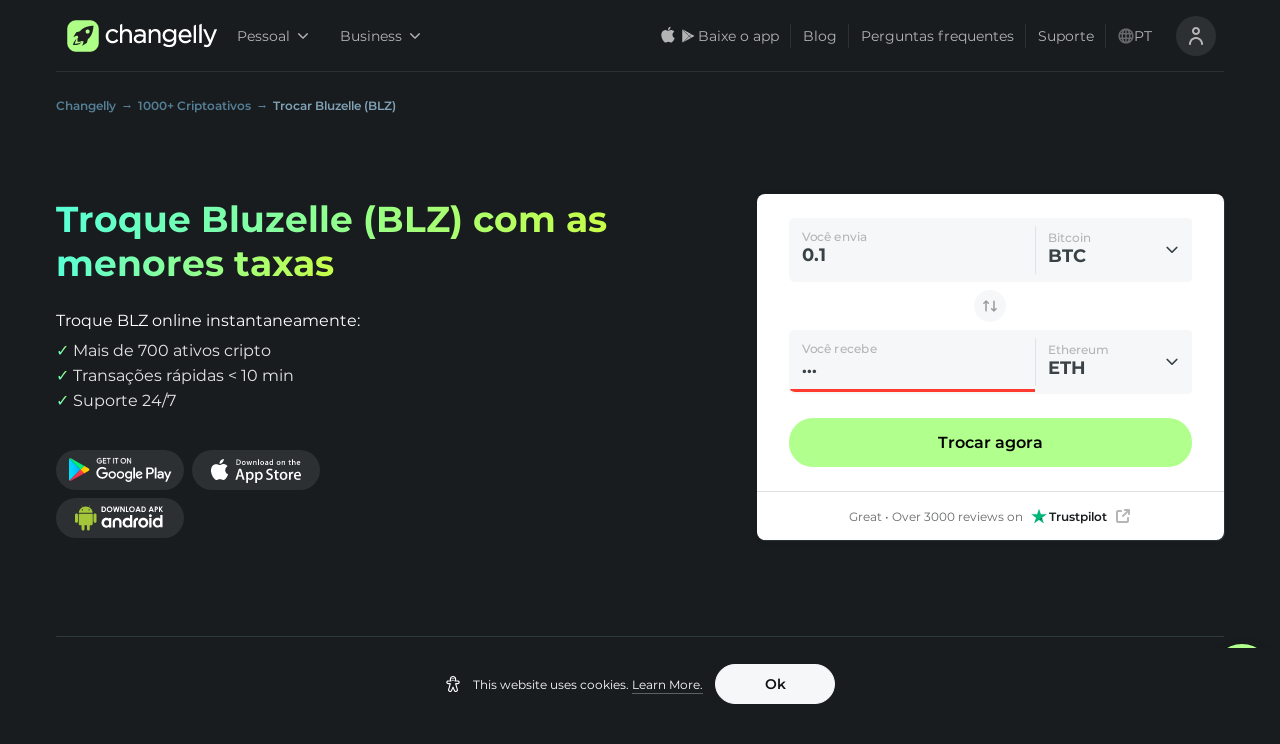

--- FILE ---
content_type: text/css; charset=UTF-8
request_url: https://changelly.com/_next/static/css/34a53fda7eedfc2c.css
body_size: 7129
content:
:root{--container-max-width:1168px;--container-mobile-margin:16px}@media (max-width:1024.98px){:root{--section-vertical-padding:48px}}.common-style_container__06r5W{max-width:var(--container-max-width);margin-left:auto;margin-right:auto}@media (max-width:1168px){.common-style_container__06r5W{margin-left:var(--container-mobile-margin);margin-right:var(--container-mobile-margin)}}html{height:100%;-webkit-box-sizing:border-box;box-sizing:border-box}body,html{position:relative}body{height:inherit;font-family:var(--fontMain);-webkit-font-smoothing:antialiased;-moz-osx-font-smoothing:grayscale}body.common-style_no-style__KGCZJ{opacity:0}*,:after,:before{-webkit-box-sizing:inherit;box-sizing:inherit}h1{line-height:48px}h1,h2{margin:0;font-weight:700;font-family:var(--fontMain);font-size:32px;color:var(--colorVipGreen900)}h2{line-height:40px}h3{line-height:32px;font-size:24px}h3,h6{margin:0;font-weight:700;font-family:var(--fontMain);color:var(--colorVipGreen900)}h6{line-height:20px;font-size:18px}hr{margin:20px auto;display:block;max-width:var(--screenLg);height:1px;background:rgba(var(--colorBlack400),.24);border:0}button:disabled{cursor:not-allowed}input:disabled,textarea:disabled{color:#000}input[type=number]::-webkit-inner-spin-button,input[type=number]::-webkit-outer-spin-button{-webkit-appearance:none;margin:0}@media (min-width:1024px){h1{line-height:2px;font-size:60px}h1,h2{margin:0;font-weight:700;font-family:var(--fontMain);color:var(--colorVipGreen900)}h2{line-height:48px;font-size:32px}h3{margin:0;line-height:36px;font-weight:700;font-family:var(--fontMain);font-size:24px;color:var(--colorVipGreen900)}}:root{--section-vertical-padding:96px;--section-horizontal-padding:16px;--section-childrens-gap:48px}@media (max-width:1024.98px){:root{--section-vertical-padding:40px}}.Section_root__y1_kh{border-bottom:1px solid var(--colorGrayBlue150);padding:var(--section-vertical-padding) 0}.Section_root__y1_kh p:not([class]){margin:16px 0}.Section_root__y1_kh:last-child{border-bottom-color:transparent}.Section_root__y1_kh.Section_with-medium-gap__C7vCV{--section-vertical-padding:80px}@media (max-width:1024.98px){.Section_root__y1_kh.Section_with-medium-gap__C7vCV{--section-vertical-padding:40px}}@media (max-width:768.98px){.Section_root__y1_kh{margin-left:0;margin-right:0;padding-left:var(--section-horizontal-padding);padding-right:var(--section-horizontal-padding)}}.Section_fullwidth__OeqO9{max-width:100%}.Section_without-border__pGn5C{border-bottom-color:transparent}.Section_without-padding__PO6eG{padding-top:0;padding-bottom:0}.Section_without-border__pGn5C+.Section_root__y1_kh{padding-top:0}.Section_title__NkigH{margin:0;color:#fff;font-weight:700;font-size:30px;line-height:36px}@media (max-width:1024.98px){.Section_title__NkigH{font-size:26px;line-height:32px}}.Section_description__9PNtf{color:var(--colorBlack300);font-weight:400;font-size:16px;line-height:24px}.Section_description__9PNtf h1,.Section_description__9PNtf h2,.Section_description__9PNtf h3,.Section_description__9PNtf h4,.Section_description__9PNtf h6{color:#fff}.Section_description__9PNtf b,.Section_description__9PNtf i,.Section_description__9PNtf p,.Section_description__9PNtf span,.Section_description__9PNtf strong{color:var(--colorBlack300)!important}.Section_description__9PNtf a,.Section_description__9PNtf a:visited{color:var(--colorVipGreen900)}.Section_description__9PNtf a:hover{color:var(--colorVipGreen1000)}.Section_title__NkigH+.Section_description__9PNtf{margin-top:16px}.Section_body__swBIp{display:-ms-flexbox;display:flex;-ms-flex-direction:column;flex-direction:column;gap:var(--section-childrens-gap)}.Section_description__9PNtf+.Section_body__swBIp,.Section_title__NkigH+.Section_body__swBIp{margin-top:24px}.style_sell-section-wrapper__rC_yr{display:-ms-flexbox;display:flex;-ms-flex-direction:column;flex-direction:column;-ms-flex-pack:center;justify-content:center;text-align:center;-ms-flex-align:center;align-items:center;margin:20px 0 0}.style_sell-section-wrapper__rC_yr .style_sell-section-title__A5XiZ{font-weight:700;font-size:18px;line-height:24px;color:var(--colorBlack900);margin:24px 0 0}.style_sell-section-wrapper__rC_yr .style_powered-by-block__qVFb2{display:-ms-flexbox;display:flex;margin:16px 0 45px}.style_sell-section-wrapper__rC_yr .style_powered-by-block__qVFb2 .style_powered__EEtvb{font-weight:400;font-size:12px;line-height:20px;color:var(--colorBlack400);margin:0 8px 0 0}.style_sell-section-wrapper__rC_yr .style_main-image__tgt4P{height:94px}@media (max-width:599.98px){.style_sell-section-wrapper__rC_yr .style_content__aK9hX{max-width:395px}.style_sell-section-wrapper__rC_yr .style_main-image__tgt4P{height:73px}}.style_section__QPGqR{position:relative;display:-ms-flexbox;display:flex;-ms-flex-direction:column;flex-direction:column;gap:16px;margin-top:16px}.style_section__QPGqR .style_message-wrapper__Brxgc>.style_alert__li5c_{margin:0}.style_alert__fdJ1B{display:-ms-flexbox;display:flex;-ms-flex-align:center;align-items:center;-ms-flex-pack:justify;justify-content:space-between;padding:8px 12px;background:var(--colorOrange400);border-radius:4px;font-size:12px;line-height:16px;font-weight:600;color:var(--colorBlack800);z-index:1;cursor:default}.style_alert__fdJ1B.style_with-pointer-cursor__hHhZb{cursor:pointer}.style_alert__fdJ1B.style_with-triangle__d8g28:after{content:" ";position:absolute;left:16px;border:4px solid transparent}.style_alert__fdJ1B.style_with-triangle__d8g28.style_triangle-yellow-top__fvSNc:after{top:-8px;border-color:transparent transparent var(--colorOrange400) transparent}.style_alert__fdJ1B.style_with-triangle__d8g28.style_triangle-yellow-bottom__qtjkk:after{top:100%;border-color:var(--colorOrange400) transparent transparent transparent}.style_button-wrapper__kZOrr{display:-ms-flexbox;display:flex;cursor:pointer}.style_wrapper__OfMiX{padding:24px 16px;background-color:#f1faff;border-radius:4px}.style_wrapper__KwtBf{padding:24px 16px;background-color:var(--colorRed50);border-radius:4px}:root{--animation-length:6s}@-webkit-keyframes style_chart-bar-1__mSKvh{0%{height:20%}20%{height:80%}40%{height:45%}60%{height:39%}80%{height:70%}to{height:20%}}@keyframes style_chart-bar-1__mSKvh{0%{height:20%}20%{height:80%}40%{height:45%}60%{height:39%}80%{height:70%}to{height:20%}}@-webkit-keyframes style_chart-bar-2__kP8im{0%{height:80%}20%{height:34%}40%{height:34%}60%{height:56%}80%{height:70%}to{height:80%}}@keyframes style_chart-bar-2__kP8im{0%{height:80%}20%{height:34%}40%{height:34%}60%{height:56%}80%{height:70%}to{height:80%}}@-webkit-keyframes style_chart-bar-3__G4Om1{0%{height:50%}20%{height:74%}40%{height:34%}60%{height:46%}80%{height:30%}to{height:50%}}@keyframes style_chart-bar-3__G4Om1{0%{height:50%}20%{height:74%}40%{height:34%}60%{height:46%}80%{height:30%}to{height:50%}}@-webkit-keyframes style_chart-bar-4__UTqhd{0%{height:10%}20%{height:24%}40%{height:44%}60%{height:24%}80%{height:50%}to{height:10%}}@keyframes style_chart-bar-4__UTqhd{0%{height:10%}20%{height:24%}40%{height:44%}60%{height:24%}80%{height:50%}to{height:10%}}@-webkit-keyframes style_chart-bar-5__f2zEd{0%{height:20%}20%{height:14%}40%{height:34%}60%{height:56%}80%{height:40%}to{height:20%}}@keyframes style_chart-bar-5__f2zEd{0%{height:20%}20%{height:14%}40%{height:34%}60%{height:56%}80%{height:40%}to{height:20%}}@-webkit-keyframes style_chart-bar-6__FXM6L{0%{height:10%}20%{height:30%}40%{height:10%}60%{height:60%}80%{height:50%}to{height:10%}}@keyframes style_chart-bar-6__FXM6L{0%{height:10%}20%{height:30%}40%{height:10%}60%{height:60%}80%{height:50%}to{height:10%}}.style_tradingview-widget__lDRed{height:500px;-ms-flex:1 0 100%;flex:1 0 100%}@media (max-width:599.98px){.style_tradingview-widget__lDRed{height:300px}}.style_trading-view-wrapper__1t1Kb{width:100%;display:-ms-flexbox;display:flex;position:relative}.style_loader__qssUX{width:100%;position:absolute;display:-ms-flexbox;display:flex;-ms-flex-pack:center;justify-content:center;-ms-flex-align:center;align-items:center;background:var(--colorBlack50);-webkit-transition:opacity .5s ease-in-out;transition:opacity .5s ease-in-out;opacity:1;height:100%}.style_dark__v762w .style_loader__qssUX{background:var(--colorGrayBlue1000)}.style_loader-hiding__oaK7r{opacity:0}.style_loader-hidden__mRikM{display:none;pointer-events:none}.style_animation-top__fSzUd{display:-ms-flexbox;display:flex;padding:0 20px 8px;height:200px;-ms-flex-align:end;align-items:flex-end}.style_chart-bar__LGyvx{width:40px;height:100%;background:var(--colorBlack300);border-radius:5px}.style_chart-bar__LGyvx:not(:last-of-type){margin-right:16px}@media (max-width:599.98px){.style_chart-bar__LGyvx:not(:last-of-type){margin-right:8px}.style_chart-bar__LGyvx{width:20px;border-radius:3px}}.style_disclaimer__c0CYH{font-size:12px;color:#b4b4b4;line-height:16px}.style_dark__v762w .style_chart-bar__LGyvx{background:var(--colorGrayBlue150)}.style_animation-bottom__Xw48J{border-radius:5px;background:var(--colorBlack300);width:100%;height:16px}.style_dark__v762w .style_animation-bottom__Xw48J{background:var(--colorGrayBlue150)}.style_chart-bar__LGyvx:first-of-type{height:60%;-webkit-animation:style_chart-bar-1__mSKvh var(--animation-length) infinite;animation:style_chart-bar-1__mSKvh var(--animation-length) infinite}.style_chart-bar__LGyvx:nth-of-type(2){height:90%;-webkit-animation:style_chart-bar-2__kP8im var(--animation-length) infinite;animation:style_chart-bar-2__kP8im var(--animation-length) infinite}.style_chart-bar__LGyvx:nth-of-type(3){height:10%;-webkit-animation:style_chart-bar-3__G4Om1 var(--animation-length) infinite;animation:style_chart-bar-3__G4Om1 var(--animation-length) infinite}.style_chart-bar__LGyvx:nth-of-type(4){height:45%;-webkit-animation:style_chart-bar-4__UTqhd var(--animation-length) infinite;animation:style_chart-bar-4__UTqhd var(--animation-length) infinite}.style_chart-bar__LGyvx:nth-of-type(5){height:55%;-webkit-animation:style_chart-bar-5__f2zEd var(--animation-length) infinite;animation:style_chart-bar-5__f2zEd var(--animation-length) infinite}.style_chart-bar__LGyvx:nth-of-type(6){height:8%;-webkit-animation:style_chart-bar-6__FXM6L var(--animation-length) infinite;animation:style_chart-bar-6__FXM6L var(--animation-length) infinite}.Stat_caption__wnWri{font-weight:400;font-size:14px;line-height:20px;color:var(--colorBlack400)}.Stat_value__gD_rD{font-weight:700;line-height:24px;color:#fff;display:-ms-flexbox;display:flex;-ms-flex-align:center;align-items:center;gap:6px}.Stat_medium__b8wfs{font-size:16px}.Stat_large__8ILZs{font-size:19px}.Stat_hidden-text___SvNe{position:absolute;visibility:hidden;left:0;bottom:-28px;background:#fff;color:#000;font-weight:400;padding:0 4px;border-radius:4px;font-size:12px}.Stat_caption__wnWri,.Stat_value__gD_rD{margin:0}.Stat_extra-small-number__zJjji .Stat_value__gD_rD{position:relative}.Stat_extra-small-number__zJjji:hover .Stat_hidden-text___SvNe{visibility:visible}@media (max-width:599.98px){.Stat_extra-small-number__zJjji:nth-child(2n) .Stat_value__gD_rD .Stat_hidden-text___SvNe{left:auto;right:0}}.Stat_percent-change__Piu38{display:-ms-inline-flexbox;display:inline-flex;-ms-flex-align:center;align-items:center;gap:4px}.Stat_percent-change-positive__pA47K{color:var(--colorVipGreen900)}.Stat_arrow-up__JGnXd{width:0;height:0;border-left:4px solid transparent;border-right:4px solid transparent;border-bottom:4px solid var(--colorVipGreen900)}.Stat_percent-change-negative__4OeCr{color:var(--colorRed900)}.Stat_arrow-down__uCqDq{width:0;height:0;border-left:4px solid transparent;border-right:4px solid transparent;border-top:4px solid var(--colorRed900)}.MarketDataStat_header__yNmEL{display:-ms-flexbox;display:flex;-ms-flex-align:end;align-items:flex-end;gap:4px 16px;-ms-flex-wrap:wrap;flex-wrap:wrap;margin-bottom:24px}@media (max-width:599.98px){.MarketDataStat_header-icon__EjwPv{display:none}}.MarketDataStat_title__G64O7{line-height:1!important}.MarketDataStat_updatedAt__fKqlm{font-weight:400;font-size:14px;line-height:20px;color:var(--colorBlack400)}@media (max-width:599.98px){.MarketDataStat_updatedAt__fKqlm{-ms-flex:0 0 100%;flex:0 0 100%}}@media (max-width:768.98px){.MarketDataStat_item__knYSu{-ms-flex-preferred-size:calc(50% - 24px);flex-basis:calc(50% - 24px)}}@media (max-width:599.98px){.MarketDataStat_item__knYSu{-ms-flex-preferred-size:100%;flex-basis:100%}}.MarketDataStat_row__qAiyK{display:-ms-flexbox;display:flex;gap:24px 48px;-ms-flex-wrap:wrap;flex-wrap:wrap;padding:24px 0;border-bottom:1px solid var(--colorBlack800)}@media (max-width:599.98px){.MarketDataStat_row__qAiyK{gap:16px 32px}}.MarketDataStat_row__qAiyK:first-child{padding-top:0}.MarketDataStat_row__qAiyK:last-child{padding-bottom:0;border-bottom-color:transparent}.MarketDataStat_anchor__JxNQv{position:relative;top:calc(-1 * (var(--logo-height) + 16px));height:1px;width:1px;overflow:hidden;clip:rect(1px,1px,1px,1px)}.MarketDataStat_description__KufhC{font-size:14px;line-height:20px;font-weight:400;color:var(--colorBlack400)}.MarketDataStat_disclaimer__uH7yZ{font-size:12px;color:#b4b4b4;line-height:16px;padding-top:12px}.Collapse_header__e9G3b{display:-ms-flexbox;display:flex;-ms-flex-pack:justify;justify-content:space-between;-ms-flex-align:center;align-items:center}.Collapse_flip__AbAlR{-webkit-transform:rotate(180deg);transform:rotate(180deg)}.TextWithGradientUnderline_root__M0Juc{margin:0;all:unset;color:#fff;position:relative;cursor:pointer;padding:0 0 2px;border-width:0 0 1px;border-style:none none dotted;border-image-slice:1;border-image-source:linear-gradient(270deg,#c8ff48 35.73%,#59ffd6)}.TextWithGradientUnderline_root__M0Juc span{font-weight:600;font-size:14px;line-height:20px}.TextWithGradientUnderline_root__M0Juc:after{content:"";position:absolute;width:100%;background:transparent;height:0;left:0;bottom:-1px;border-bottom:1px dashed var(--colorBlack900)}.ShowMore_invisible__D10nB{position:absolute;height:1px;width:1px;overflow:hidden;clip:rect(1px,1px,1px,1px)}.ShowMore_control__qey1e{font-weight:600;font-size:14px;line-height:24px}.ShowMore_body__0vbm0{margin-bottom:24px}.ShowMore_text__my7dL{all:unset;position:relative;cursor:pointer;padding:0 0 1px;border-bottom:2px dashed var(--colorBlack400)}.ShowMore_text__my7dL:hover{border-color:var(--colorBlack900)}.ShowMore_text-wrapper__z_9A1{text-align:center}.Banner_root__EF55X{display:-ms-flexbox;display:flex;gap:40px;border-radius:8px;-ms-flex-pack:justify;justify-content:space-between}@media (max-width:1024.98px){.Banner_root__EF55X{gap:20px}}@media (max-width:599.98px){.Banner_root__EF55X{-ms-flex-direction:column;flex-direction:column;-ms-flex-align:center!important;align-items:center!important}}.Banner_content__ukBt0{padding:48px 0 48px 40px}.Banner_content__ukBt0.Banner_withOutImg__b9eZe{padding-right:40px}@media (max-width:1024.98px){.Banner_content__ukBt0.Banner_withOutImg__b9eZe{padding-right:32px}}@media (max-width:599.98px){.Banner_content__ukBt0.Banner_withOutImg__b9eZe{padding-bottom:32px}}@media (max-width:1024.98px){.Banner_content__ukBt0{padding:40px 0 40px 32px}}@media (max-width:599.98px){.Banner_content__ukBt0{padding:32px 16px 0}}.Banner_img__ol9c2{max-width:320px;-o-object-fit:cover;object-fit:cover;-o-object-position:left bottom;object-position:left bottom}@media (max-width:768.98px){.Banner_img__ol9c2{max-width:200px}}@media (max-width:599.98px){.Banner_img__ol9c2{max-width:100%;max-height:200px;-o-object-fit:contain;object-fit:contain}}.Banner_imgMargin__zojVc{margin:48px 40px 48px 0}@media (max-width:1024.98px){.Banner_imgMargin__zojVc{margin:40px 32px 40px 0}}@media (max-width:599.98px){.Banner_imgMargin__zojVc{margin:0 auto 32px}}.Banner_title__2C7KE{font-weight:700;font-size:30px;line-height:36px;color:#fff;margin:0}@media (max-width:1024.98px){.Banner_title__2C7KE{font-size:26px;line-height:32px}}.Banner_description__6LcMM{font-weight:400;font-size:14px;line-height:20px;color:var(--colorBlack300)}.Banner_buttons__qBdrM{display:-ms-flexbox;display:flex;gap:8px;-ms-flex-wrap:wrap;flex-wrap:wrap}@media (max-width:599.98px){.Banner_button__qqxGi{width:100%}}.Banner_title__2C7KE+.Banner_description__6LcMM{margin-top:8px}.Banner_description__6LcMM+.Banner_buttons__qBdrM{margin-top:32px}.style_carousel-wrapper__8a_Y6{cursor:-webkit-grab;cursor:grab}.style_carousel-wrapper__8a_Y6.style_with-middle-pagination__8URw8 .slick-slider,.style_carousel-wrapper__8a_Y6.style_without-margin__zTa_N .slick-slider{margin:0 auto}.style_carousel-wrapper__8a_Y6.style_with-middle-pagination__8URw8 .style_pagination-container__IXNli{-ms-flex-direction:column;flex-direction:column;-ms-flex-pack:center;justify-content:center;max-width:100%}.style_carousel-wrapper__8a_Y6.style_with-middle-pagination__8URw8 .style_pagination-container__IXNli .style_separator__42Q8z{max-width:84px;margin:0 0 10px}.style_carousel-wrapper__8a_Y6.style_with-middle-pagination__8URw8 .style_icon-button__fWaXx{position:absolute;z-index:1}.style_carousel-wrapper__8a_Y6.style_with-middle-pagination__8URw8 .style_icon-button__fWaXx.style_prev__BI4PA{top:50%;left:-20px;margin:0}.style_carousel-wrapper__8a_Y6.style_with-middle-pagination__8URw8 .style_icon-button__fWaXx.style_next__bCMjo{top:50%;right:-20px;margin:0}@media screen and (max-width:1472.98px){.style_carousel-wrapper__8a_Y6.style_with-middle-pagination__8URw8{margin:0 20px 0 0}}@media screen and (max-width:1024.98px){.style_carousel-wrapper__8a_Y6.style_with-middle-pagination__8URw8{margin:0}}.style_carousel-wrapper__8a_Y6 .slick-slide{padding:0 4px}.style_carousel-wrapper__8a_Y6 .slick-list{-ms-flex:1 1;flex:1 1}.style_carousel-wrapper__8a_Y6 .style_carouselContainer__jbMRe{position:relative}.style_carousel-wrapper__8a_Y6 .style_carouselContainer__jbMRe.style_padding-left__utTA9{padding-left:16px}.style_carousel-wrapper__8a_Y6 .style_pagination-container__IXNli{display:-ms-flexbox;display:flex;width:100%;max-width:670px;-ms-flex-align:center;align-items:center;margin:26px 0 0 auto}.style_carousel-wrapper__8a_Y6 .style_pagination-container__IXNli .style_counter__dZ0Uq{color:var(--colorBlack400);font-style:normal;font-weight:400;font-size:12px;line-height:17px}.style_carousel-wrapper__8a_Y6 .style_pagination-container__IXNli .style_separator__42Q8z{height:1px;width:100%;margin:0 5px 0 10px;background:var(--colorBlack700)}.style_carousel-wrapper__8a_Y6 .style_icon-button__fWaXx.style_prev__BI4PA{margin:0 4px 0 0}.style_carousel-wrapper__8a_Y6 .style_icon-button__fWaXx.style_prev__BI4PA i{-webkit-transform:rotate(90deg);transform:rotate(90deg)}.style_carousel-wrapper__8a_Y6 .style_icon-button__fWaXx.style_next__bCMjo{margin:0 0 0 4px}.style_carousel-wrapper__8a_Y6 .style_icon-button__fWaXx.style_next__bCMjo i{-webkit-transform:rotate(-90deg);transform:rotate(-90deg)}.style_padding__fdNg_{padding:0 4px}.style_fixed-children-height___A66V .slick-list,.style_fixed-children-height___A66V .slick-track{display:-ms-flexbox;display:flex}.style_fixed-children-height___A66V .slick-slide>div{height:100%}.slick-list,.slick-slider,.slick-track{position:relative;display:block}@media (max-width:599.98px){.slick-list,.slick-slider,.slick-track{display:-ms-flexbox;display:flex}}.slick-loading .slick-slide,.slick-loading .slick-track{visibility:hidden}.slick-slider{-webkit-box-sizing:border-box;box-sizing:border-box;-webkit-user-select:none;-moz-user-select:none;-ms-user-select:none;user-select:none;-webkit-touch-callout:none;-khtml-user-select:none;-ms-touch-action:pan-y;touch-action:pan-y;-webkit-tap-highlight-color:transparent}.slick-list{overflow:hidden;margin:0;padding:0}.slick-list:focus{outline:0}.slick-list.dragging{cursor:hand}.slick-slider .slick-list,.slick-slider .slick-track{-webkit-transform:translateZ(0);transform:translateZ(0)}.slick-track{top:0;left:0}.slick-track:after,.slick-track:before{display:table;content:""}.slick-track:after{clear:both}.slick-slide{display:none;float:left;height:100%;min-height:1px}[dir=rtl] .slick-slide{float:right}.slick-slide img{display:block}.slick-slide.slick-loading img{display:none}.slick-slide.dragging img{pointer-events:none}.slick-initialized .slick-slide{display:block}.slick-vertical .slick-slide{display:block;height:auto;border:1px solid transparent}.slick-slider{margin-right:-16px;margin-left:-16px}.slick-slide{-ms-flex:1 1;flex:1 1;outline:none}.slick-list a,.slick-list:focus,.slick-slide *{outline:none}.clly-carousel{position:relative}.clly-carousel__biatlon{text-align:center}[dir=ltr] .clly-carousel__biatlon{padding-left:0}[dir=rtl] .clly-carousel__biatlon{padding-right:0}.clly-carousel__biatlon li{display:inline-block;margin:0 4px}.clly-carousel__biatlon li.slick-active i:before{content:"";position:absolute;top:50%;left:50%;width:18px;height:18px;background:#10d078;border-radius:inherit;-webkit-transform-origin:50% 50%;transform-origin:50% 50%;-webkit-transform:translate(-50%,-50%);transform:translate(-50%,-50%)}.clly-carousel__biatlon i{display:inline-block;position:relative;margin:2px;width:12px;height:12px;background:hsla(0,0%,78%,.2);border-radius:50%;font-size:0;cursor:pointer}.style_accordion-wrapper__MDdn6{--font-size-label:16px;--line-height-label:24px;--expand-button-icon-size:24px;--wrp-padding:24px 0}.style_accordion-wrapper__MDdn6.style_small__ye_o3{--font-size-label:14px;--line-height-label:20px;--expand-button-icon-size:16px;--wrp-padding:18px 0}.style_accordion-wrapper__MDdn6{width:100%;display:-ms-flexbox;display:flex;-ms-flex-direction:column;flex-direction:column;padding:var(--wrp-padding)}.style_accordion-wrapper__MDdn6.style_light__qS2uh{border-bottom:1px solid var(--colorBlack800)}.style_accordion-wrapper__MDdn6.style_light__qS2uh .style_label-container__bl7TA,.style_accordion-wrapper__MDdn6.style_light__qS2uh .style_label__zfr03{color:#fff}.style_accordion-wrapper__MDdn6.style_light__qS2uh .style_content__DJg7C{color:var(--colorBlack400)}.style_accordion-wrapper__MDdn6.style_light__qS2uh .style_content__DJg7C b,.style_accordion-wrapper__MDdn6.style_light__qS2uh .style_content__DJg7C i,.style_accordion-wrapper__MDdn6.style_light__qS2uh .style_content__DJg7C p,.style_accordion-wrapper__MDdn6.style_light__qS2uh .style_content__DJg7C span,.style_accordion-wrapper__MDdn6.style_light__qS2uh .style_content__DJg7C strong{color:var(--colorBlack400)!important}.style_accordion-wrapper__MDdn6.style_light__qS2uh .style_expandButton__MlA_V:hover{border:1px solid #fff}.style_accordion-wrapper__MDdn6.style_dark__gsAts{border-bottom:1px solid var(--colorGrayBlue150)}.style_accordion-wrapper__MDdn6.style_dark__gsAts .style_content__DJg7C,.style_accordion-wrapper__MDdn6.style_dark__gsAts .style_label-container__bl7TA,.style_accordion-wrapper__MDdn6.style_dark__gsAts .style_label__zfr03{color:var(--colorBlack900)}.style_accordion-wrapper__MDdn6.style_dark__gsAts .style_expandButton__MlA_V:hover{border:1px solid var(--colorBlack900)}.style_accordion-wrapper__MDdn6 .style_label-container__bl7TA{display:-ms-flexbox;display:flex;-ms-flex-align:center;align-items:center;cursor:pointer;width:100%;-ms-flex-pack:justify;justify-content:space-between}.style_accordion-wrapper__MDdn6 .style_label__zfr03{font-weight:400;font-size:var(--font-size-label);line-height:var(--line-height-label)}.style_accordion-wrapper__MDdn6 .style_expandButton__MlA_V{display:-ms-flexbox;display:flex;-ms-flex-pack:center;justify-content:center;-ms-flex-align:center;align-items:center;padding:0;width:calc(var(--expand-button-icon-size) * 1.6);height:calc(var(--expand-button-icon-size) * 1.6);border-radius:4px;background:transparent;border:none;outline:none;cursor:pointer}.style_accordion-wrapper__MDdn6 .style_expandButton__MlA_V>i{display:-ms-inline-flexbox;display:inline-flex}.style_accordion-wrapper__MDdn6 .style_expandButton__MlA_V svg{width:var(--expand-button-icon-size);height:var(--expand-button-icon-size)}.style_accordion-wrapper__MDdn6 .style_content__DJg7C{display:none;font-weight:400;font-size:14px;line-height:20px;margin:16px 0 0;width:100%;max-width:568px}.style_accordion-wrapper__MDdn6 .style_content__DJg7C.style_show__k8Laz{display:block}.style_accordion-item__esm74:last-child{border-bottom:none}.style_accordion-wrapper__u2k8_{padding:10px 0}.style_accordion-wrapper__u2k8_:last-child{border-bottom:none}.style_smallContentWeight__S2fVx div{font-weight:400!important;display:block;margin:6px 0;padding:0;line-height:1.5!important;font-size:16px!important;color:var(--colorGrayBlue900)!important}.style_smallContentWeight__S2fVx ul{padding-left:20px}.style_smallContentWeight__S2fVx ul li{font-weight:400!important;line-height:1.5;font-size:16px;color:var(--colorGrayBlue900)}.style_smallContentWeight__S2fVx div a{color:var(--colorVipGreen900);text-decoration:none}.style_accordion-wrapper__u2k8_.style_accordion-wrapper__u2k8_ div{font-weight:600;font-size:14px;line-height:20px;color:var(--colorBlack900)}.style_container__1_YgD{display:-ms-flexbox;display:flex;-ms-flex-direction:column;flex-direction:column;padding:40px;width:100%;border-radius:8px}.style_container__1_YgD.style_center__6bG5l{-ms-flex-pack:center;justify-content:center;-ms-flex-align:center;align-items:center;text-align:center}.style_container__1_YgD.style_left__cXdjY{-ms-flex-pack:start;justify-content:flex-start;max-width:968px}.style_container__1_YgD.style_light___VMLb{background:#fff;-webkit-box-shadow:-1px 1px 9px rgba(0,0,0,.04),1px 1px 1px rgba(128,163,182,.2);box-shadow:-1px 1px 9px rgba(0,0,0,.04),1px 1px 1px rgba(128,163,182,.2)}.style_container__1_YgD.style_dark__DYVPI{background:var(--colorBlack850)}.style_container__1_YgD.style_dark__DYVPI .style_subtitle__iFYUB{color:#fff}.style_form__SSVmf{display:-ms-flexbox;display:flex;width:100%;min-height:86px}.style_form__SSVmf.style_center__6bG5l{-ms-flex-pack:center;justify-content:center}.style_form__SSVmf.style_left__cXdjY{-ms-flex-pack:start;justify-content:flex-start}.style_input__dBgje{width:100%;max-width:828px}.style_status__wajlf{text-align:left}.style_button-box__r1isA{margin:0 0 0 16px}.style_subtitle__iFYUB{margin:20px 0 24px;font-weight:400;font-size:14px;line-height:20px;color:var(--colorBlack900)}.style_subtitle__iFYUB.style_color-gray__Dkt3X{color:var(--colorBlack400)}.style_success-block__XN44x{display:-ms-flexbox;display:flex;-ms-flex-direction:column;flex-direction:column;-ms-flex-align:center;align-items:center;-ms-flex-pack:center;justify-content:center;text-align:center}@media (max-width:599.98px){.style_container__1_YgD{padding:32px 16px}.style_form__SSVmf{-ms-flex-direction:column;flex-direction:column}.style_button-box__r1isA{margin:16px 0 0}}.style_breadcrumbs-wrapper__GIpTf{display:-ms-flexbox;display:flex;font-style:normal;font-size:12px;line-height:16px;-ms-flex-wrap:wrap;flex-wrap:wrap;padding:8px 0 0}.style_breadcrumbs-wrapper__GIpTf .style_crumb-container__pzyry:last-child .style_crumb__yffnQ{color:var(--colorGrayBlue600);pointer-events:none}.style_breadcrumbs-wrapper__GIpTf .style_crumb-container__pzyry:not(:last-child):after{content:"→";width:12px;height:12px;margin:0 5px;color:var(--colorGrayBlue700)}.style_breadcrumbs-wrapper__GIpTf .style_crumb__yffnQ{all:unset;padding:0;font-weight:600;cursor:pointer;color:var(--colorGrayBlue700);border:none;outline:none;background:none}.style_breadcrumbs-wrapper__GIpTf .style_crumb__yffnQ:hover{text-decoration:underline;opacity:.8}.style_subscribe-sub-title__DVKs2{margin:0 0 20px}.style_mobile-banner__95E3i{background:var(--colorVipGreen100A);padding:32px}@media screen and (max-width:599.98px){.style_mobile-banner-section__rEGdw{padding:0 24px}}.style_mobile-banner-title__ERy6y{display:-ms-flexbox;display:flex;-ms-flex-align:center;align-items:center}.style_mobile-banner-icon__lCJhq{margin-right:8px;background-color:var(--colorVipGreen900);border-radius:50%}.style_mobile-banner-content__eHn0R{margin:12px 0 16px;color:var(--colorBlack900);font-weight:400;font-size:14px;line-height:20px}.style_card__KMYXA{padding:24px;background:#fff;border-radius:8px;border:1px solid var(--color-sexy-black-300,#e0e0e0);-webkit-transition:-webkit-box-shadow .25s;transition:-webkit-box-shadow .25s;transition:box-shadow .25s;transition:box-shadow .25s,-webkit-box-shadow .25s}.style_card__KMYXA.style_shaded__RmVm0{background:var(--colorBlack50)}.style_card__KMYXA.style_no-shadow__SykSO{-webkit-box-shadow:0 0 0;box-shadow:0 0 0}@media (min-width:768px){.style_card__KMYXA{margin-left:0;margin-right:0}}.style_insights__wrh_H{grid-area:4/2;max-width:100vw}@media (max-width:1024.98px){.style_insights__wrh_H{grid-area:6/1}}.style_block-title__59s3V{font-size:24px;line-height:32px;color:var(--colorBlack900)}.style_articles__eNcRs{display:-ms-flexbox;display:flex;-ms-flex-pack:justify;justify-content:space-between;-ms-flex-align:start;align-items:flex-start;gap:24px;margin-top:16px}@media (max-width:599.98px){.style_articles__eNcRs{overflow:scroll}}.style_article__q1yqa{-ms-flex-preferred-size:33%;flex-basis:33%}@media (max-width:599.98px){.style_article__q1yqa{min-width:157px}}.style_article__q1yqa .style_img__BAWXq{width:100%;-o-object-fit:cover;object-fit:cover;border-radius:8px;height:105px}.style_article__q1yqa .style_title__utWEm{display:block;font-size:14px;line-height:24px;color:var(--colorBlack900);text-decoration:none;margin-top:16px}.style_article__q1yqa.style_dark__YhvtX .style_title__utWEm{color:var(--colorBlack300)}.style_article__q1yqa.style_dark__YhvtX .style_img__BAWXq{border:1px solid var(--colorBlack800)}.Chips_title__zRheT{display:-ms-flexbox;display:flex;-ms-flex-align:center;align-items:center;gap:8px}.Chips_title__zRheT svg{margin-bottom:20px}.Chips_body__8G6Gn{display:-ms-flexbox;display:flex;-ms-flex-wrap:wrap;flex-wrap:wrap;gap:8px}.Chips_item__XE6Z2{text-align:left}@media (max-width:599.98px){.Chips_item-fullwidth__kRAOH{width:100%}}